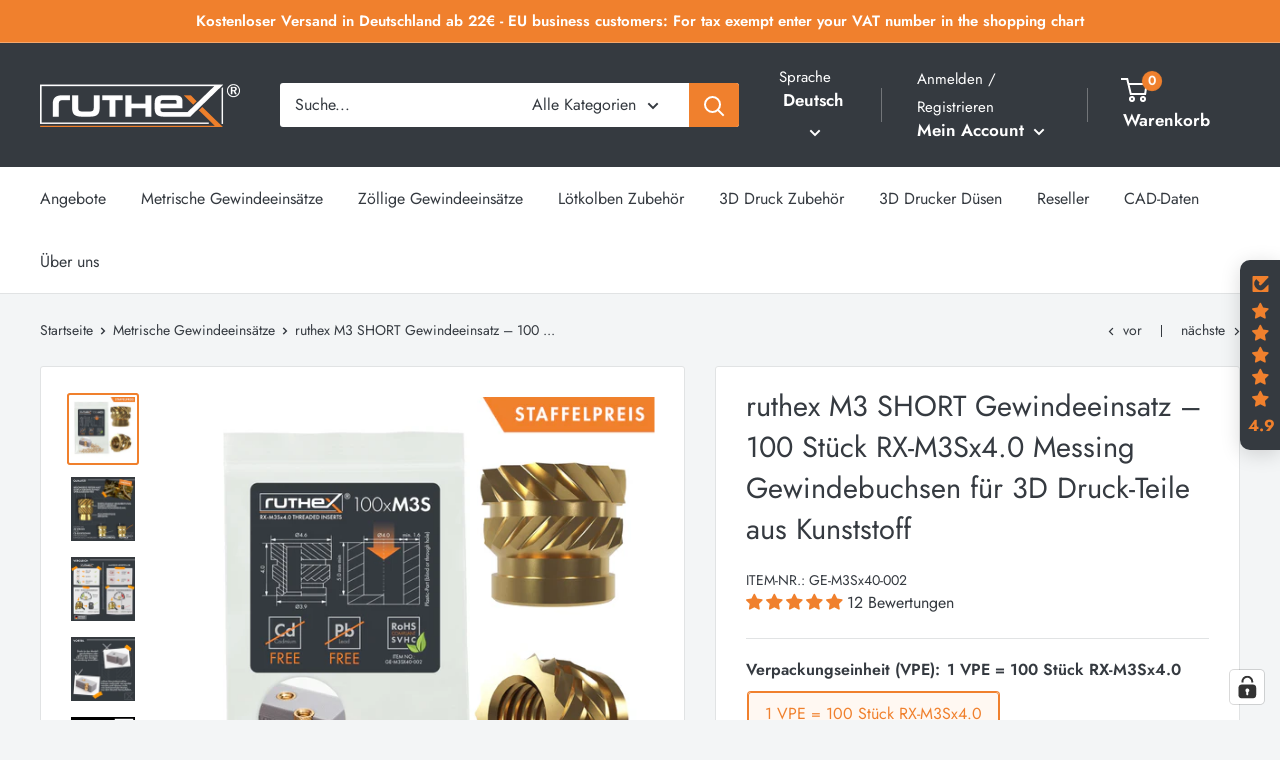

--- FILE ---
content_type: application/javascript; charset=utf-8
request_url: https://cs.complianz.io/cookie-solution/confs/js/64145755.js
body_size: -182
content:
_cmplc.csRC = { consApiKey: '5rXvUz29LNpSKrEOUz3GjtzfU010AG7Y', brand: 'Complianz', publicId: 'e40bad02-ed7a-4135-a3fa-cafe72ea2c1b', floatingGroup: false };
_cmplc.csEnabled = true;
_cmplc.csPurposes = [1,3,5,4];
_cmplc.cpUpd = 1753885874;
_cmplc.csFeatures = {"geolocation_setting":true,"compliance_solution_white_labeling":1,"rejection_recovery":false,"full_customization":true,"multiple_languages":true,"mobile_app_integration":false};
_cmplc.csT = null;
_cmplc.googleConsentModeV2 = true;
_cmplc.totalNumberOfProviders = 9;


--- FILE ---
content_type: text/javascript; charset=utf-8
request_url: https://www.ruthex.de/collections/gewindeeinsatze/products/ruthex-gewindeeinsatz-m3s-100stuck-rx-m3x4-0-short-messing-gewindebuchsen-fur-3d-druck.js
body_size: 3200
content:
{"id":7375848571088,"title":"ruthex M3 SHORT Gewindeeinsatz – 100 Stück RX-M3Sx4.0  Messing Gewindebuchsen für 3D Druck-Teile aus Kunststoff","handle":"ruthex-gewindeeinsatz-m3s-100stuck-rx-m3x4-0-short-messing-gewindebuchsen-fur-3d-druck","description":"\u003cp data-start=\"267\" data-end=\"383\"\u003e\u003cstrong data-start=\"267\" data-end=\"285\"\u003eBestellnummer:\u003c\/strong\u003e GE-M3Sx40-002\u003cbr data-start=\"299\" data-end=\"302\"\u003e\u003cstrong data-start=\"302\" data-end=\"331\"\u003eVerpackungseinheit (VPE):\u003c\/strong\u003e 1 VPE = 100 Stück Gewindeeinsätze RX-M3x4,0\u003c\/p\u003e\n\u003chr data-start=\"385\" data-end=\"388\"\u003e\n\u003ch3 data-start=\"390\" data-end=\"449\"\u003e🔩 Hochwertige Gewindeeinsätze für 3D-Druck-Anwendungen:\u003c\/h3\u003e\n\u003cp data-start=\"451\" data-end=\"653\"\u003eDas Set GE-M3Sx40-002 enthält 100 präzise gefertigte Einpressmuttern\u003cstrong data-start=\"485\" data-end=\"537\"\u003e \u003c\/strong\u003eRX-M3x4,0 mit einem \u003cstrong data-start=\"548\" data-end=\"567\"\u003eM3 Innengewinde\u003c\/strong\u003e und einer \u003cstrong data-start=\"578\" data-end=\"598\"\u003eLänge von 4,0 mm. \u003c\/strong\u003e Ideal für den Einsatz in additiven Fertigungsteilen.\u003c\/p\u003e\n\u003chr data-start=\"655\" data-end=\"658\"\u003e\n\u003ch3 data-start=\"660\" data-end=\"690\"\u003e✅ Vorteile auf einen Blick\u003c\/h3\u003e\n\u003cp data-start=\"692\" data-end=\"925\"\u003e🔧\u003cspan\u003e \u003c\/span\u003e\u003cstrong data-start=\"695\" data-end=\"744\"\u003eEinfache Anwendung mit Wärme oder Ultraschall:\u003c\/strong\u003e\u003cbr data-start=\"744\" data-end=\"747\"\u003eGeeignet für die nachträgliche Integration in 3D-Druckteile (z. B. von Prusa, Creality, Anycubic). Einsetzbar per Lötkolben oder Ultraschallgerät in Sack- und Durchgangslöcher.\u003c\/p\u003e\n\u003cp data-start=\"927\" data-end=\"1117\"\u003e🔧\u003cspan\u003e \u003c\/span\u003e\u003cstrong data-start=\"286\" data-end=\"333\"\u003ePerfekter Halt durch intelligente Geometrie:\u003c\/strong\u003e\u003cbr data-start=\"333\" data-end=\"336\"\u003eDie gegenüberliegenden\u003cspan\u003e \u003c\/span\u003espiralgerändelten\u003cstrong data-start=\"361\" data-end=\"394\"\u003e \u003c\/strong\u003eOberflächen\u003cspan\u003e \u003c\/span\u003esorgen für ein hohes Anzugs- und Lösemoment sowie eine sichere Verankerung im Bauteil.\u003c\/p\u003e\n\u003cp data-start=\"1119\" data-end=\"1334\"\u003e🔧\u003cspan\u003e \u003c\/span\u003e\u003cstrong data-start=\"1122\" data-end=\"1151\"\u003eStabil \u0026amp; wiederverwendbar:\u003c\/strong\u003e\u003cbr data-start=\"1151\" data-end=\"1154\"\u003eGefertigt aus hochwertigem Messing für maximale\u003cspan\u003e \u003c\/span\u003eKorrosionsbeständigkeit\u003cspan\u003e \u003c\/span\u003eund\u003cspan\u003e \u003c\/span\u003eWärmeleitfähigkeit. Die Einpressmuttern können bei Bedarf entfernt und erneut eingesetzt werden.\u003c\/p\u003e\n\u003cp data-start=\"1336\" data-end=\"1536\"\u003e🔧\u003cspan\u003e \u003c\/span\u003e\u003cstrong data-start=\"1339\" data-end=\"1377\"\u003eKompatibel mit vielen Kunststoffen:\u003c\/strong\u003e\u003cbr data-start=\"1377\" data-end=\"1380\"\u003eOptimal für alle gängigen thermoplastischen Werkstoffe wie\u003cspan\u003e \u003c\/span\u003ePLA, PETG, ABS, PP, PPS und mehr. Nach dem Abkühlen ist die Hülse fest im Material verankert.\u003c\/p\u003e\n\u003cp data-start=\"1538\" data-end=\"1759\"\u003e🔧\u003cspan\u003e \u003c\/span\u003e\u003cstrong data-start=\"1541\" data-end=\"1566\"\u003eRoHS- \u0026amp; REACH-konform:\u003c\/strong\u003e\u003cbr data-start=\"1566\" data-end=\"1569\"\u003eDie Gewindeeinsätze sind aus\u003cspan\u003e \u003c\/span\u003ebleifreiem, cadmiumfreiem Messing\u003cspan\u003e \u003c\/span\u003egefertigt und erfüllen die aktuellen\u003cspan\u003e \u003c\/span\u003eRoHS- und REACH-Vorgaben.\u003cstrong data-start=\"1673\" data-end=\"1701\"\u003e\u003cspan\u003e \u003c\/span\u003e\u003c\/strong\u003eIdeal auch für industrielle und regulierte Anwendungen.\u003c\/p\u003e\n\u003cp data-start=\"1761\" data-end=\"2003\"\u003e\u003cmeta charset=\"utf-8\"\u003e🔧 \u003cstrong data-end=\"145\" data-start=\"111\"\u003ePionier im 3D-Druck:\u003c\/strong\u003e\u003cbr data-end=\"148\" data-start=\"145\"\u003eruthex war 2018 der erste Anbieter im 3D-Druckmarkt, der die optimierte Geometrie mit spiralgerändelter Oberfläche eingeführt hat. Heute vielfach kopiert und doch als Amazon-Bestseller in Europa und den USA weiterhin führend in Qualität und mit 5-Sterne-Bewertungen auch in der Produktzufriedenheit.\u003c\/p\u003e\n\u003chr data-start=\"2005\" data-end=\"2008\"\u003e\n\u003ch3 data-start=\"2010\" data-end=\"2045\"\u003e📐 CAD-Daten\u003c\/h3\u003e\n\u003cp\u003e\u003cspan data-sheets-value='{\"1\":2,\"2\":\"🔧 FESTER HALT: Die gegenüberliegenden spiralförmigen Rändelmuttern sorgen für ein ausgewogenes hohes Anzug- und Lösemoment, sowie eine hohe Auszugskraft. Durch die Führung ist das Einsetzen für den Anwender wesentlich vereinfacht worden.\\r\\n🔧 3D-DRUCK TEILE: Die ruthex Gewindeeinsätze sind für das nachträgliche Einsetzen in 3D-Drucker Teilen von zum Beispiel Anycubic, Creality oder Prusa Drucker entwickelt. Durch Ultraschall oder Wärme(Lötkolben) können die Einpressmuttern in ein Sack- oder Durchgangsloch leicht eingebettet werden.\\r\\n🔧 STABIL UND LANGLEBIG: Die Einsätze bestehen aus hochwertigsten Messing, dies sorgt für eine ausgezeichnete Korrosionsbeständigkeit und Wärmeleitfähigkeit, um eine langfristige Nutzung und ein leichtes Einsetzen zu gewährleisten.\\r\\n🔧 ANWENDUNG KUNSTSTOFFE: Die Gewindemutter sind für thermoplastische Kunststoffe ausgelegt. Bestens geeignet sind die Kunststoffe PLA, PETG, ABS, PPS, PP, etc.\\r\\n🔧 BEINHALTET MENGE: ruthex Gewindeeinsatz Set RX-M2,5x5,7 besteht aus 70 Stück Einpressmuttern mit dem Innengewinde M2,5 und einer Länge von 5,7mm für Ultraschall- \/ Warmeinbettung\"}' data-sheets-userformat='{\"2\":769,\"3\":{\"1\":0},\"11\":4,\"12\":0}'\u003e\u003cmeta charset=\"utf-8\"\u003e \u003ca title=\"ruthex M3Sx4,0 Short CAD Daten STEP\" href=\"https:\/\/cdn.shopify.com\/s\/files\/1\/0567\/7019\/9760\/files\/ruthex_RX-M3x4.0_SHORT.step?v=1644443871\"\u003e\u003cspan\u003eDaten M3Sx4,0 herunterladen\u003c\/span\u003e\u003c\/a\u003e\u003cbr\u003e\u003c\/span\u003e\u003cspan data-sheets-value='{\"1\":2,\"2\":\"🔧 FESTER HALT: Die gegenüberliegenden spiralförmigen Rändelmuttern sorgen für ein ausgewogenes hohes Anzug- und Lösemoment, sowie eine hohe Auszugskraft. Durch die Führung ist das Einsetzen für den Anwender wesentlich vereinfacht worden.\\r\\n🔧 3D-DRUCK TEILE: Die ruthex Gewindeeinsätze sind für das nachträgliche Einsetzen in 3D-Drucker Teilen von zum Beispiel Anycubic, Creality oder Prusa Drucker entwickelt. Durch Ultraschall oder Wärme(Lötkolben) können die Einpressmuttern in ein Sack- oder Durchgangsloch leicht eingebettet werden.\\r\\n🔧 STABIL UND LANGLEBIG: Die Einsätze bestehen aus hochwertigsten Messing, dies sorgt für eine ausgezeichnete Korrosionsbeständigkeit und Wärmeleitfähigkeit, um eine langfristige Nutzung und ein leichtes Einsetzen zu gewährleisten.\\r\\n🔧 ANWENDUNG KUNSTSTOFFE: Die Gewindemutter sind für thermoplastische Kunststoffe ausgelegt. Bestens geeignet sind die Kunststoffe PLA, PETG, ABS, PPS, PP, etc.\\r\\n🔧 BEINHALTET MENGE: ruthex Gewindeeinsatz Set RX-M2,5x5,7 besteht aus 70 Stück Einpressmuttern mit dem Innengewinde M2,5 und einer Länge von 5,7mm für Ultraschall- \/ Warmeinbettung\"}' data-sheets-userformat='{\"2\":769,\"3\":{\"1\":0},\"11\":4,\"12\":0}'\u003e\u003cspan\u003e\u003c\/span\u003e\u003c\/span\u003e\u003c\/p\u003e","published_at":"2022-12-06T14:57:48+01:00","created_at":"2022-05-06T15:31:36+02:00","vendor":"ruthex","type":"Gewindeeinsätze","tags":["Gewindeeinsätze","ISO-Metrik Gewinde","M3","Short"],"price":899,"price_min":899,"price_max":33713,"available":true,"price_varies":true,"compare_at_price":899,"compare_at_price_min":899,"compare_at_price_max":44950,"compare_at_price_varies":true,"variants":[{"id":52222417895688,"title":"1 VPE = 100 Stück RX-M3Sx4.0","option1":"1 VPE = 100 Stück RX-M3Sx4.0","option2":null,"option3":null,"sku":"GE-M3Sx40-002","requires_shipping":true,"taxable":true,"featured_image":{"id":52753393058056,"product_id":7375848571088,"position":1,"created_at":"2025-02-19T22:01:06+01:00","updated_at":"2025-02-19T22:01:16+01:00","alt":null,"width":2000,"height":2000,"src":"https:\/\/cdn.shopify.com\/s\/files\/1\/0567\/7019\/9760\/files\/B09ZHSGHXD-Staffel_Lupe.jpg?v=1739998876","variant_ids":[52222417895688]},"available":true,"name":"ruthex M3 SHORT Gewindeeinsatz – 100 Stück RX-M3Sx4.0  Messing Gewindebuchsen für 3D Druck-Teile aus Kunststoff - 1 VPE = 100 Stück RX-M3Sx4.0","public_title":"1 VPE = 100 Stück RX-M3Sx4.0","options":["1 VPE = 100 Stück RX-M3Sx4.0"],"price":899,"weight":40,"compare_at_price":899,"inventory_management":"shopify","barcode":"4260528721238","featured_media":{"alt":null,"id":44214168617224,"position":1,"preview_image":{"aspect_ratio":1.0,"height":2000,"width":2000,"src":"https:\/\/cdn.shopify.com\/s\/files\/1\/0567\/7019\/9760\/files\/B09ZHSGHXD-Staffel_Lupe.jpg?v=1739998876"}},"unit_price":9,"unit_price_measurement":{"measured_type":"count","quantity_value":"100.0","quantity_unit":"item","reference_value":1,"reference_unit":"item"},"requires_selling_plan":false,"selling_plan_allocations":[]},{"id":52222417928456,"title":"50 VPE = 5000 Stück RX-M3Sx4.0","option1":"50 VPE = 5000 Stück RX-M3Sx4.0","option2":null,"option3":null,"sku":"50xGE-M3Sx40-002","requires_shipping":true,"taxable":true,"featured_image":{"id":71170890072328,"product_id":7375848571088,"position":8,"created_at":"2025-08-25T00:06:27+02:00","updated_at":"2025-08-25T00:06:31+02:00","alt":null,"width":2000,"height":2000,"src":"https:\/\/cdn.shopify.com\/s\/files\/1\/0567\/7019\/9760\/files\/50xGE-M3Sx40-002_2.jpg?v=1756073191","variant_ids":[52222417928456]},"available":true,"name":"ruthex M3 SHORT Gewindeeinsatz – 100 Stück RX-M3Sx4.0  Messing Gewindebuchsen für 3D Druck-Teile aus Kunststoff - 50 VPE = 5000 Stück RX-M3Sx4.0","public_title":"50 VPE = 5000 Stück RX-M3Sx4.0","options":["50 VPE = 5000 Stück RX-M3Sx4.0"],"price":33713,"weight":1300,"compare_at_price":44950,"inventory_management":"shopify","barcode":"4260528722402","featured_media":{"alt":null,"id":58558677713160,"position":9,"preview_image":{"aspect_ratio":1.0,"height":2000,"width":2000,"src":"https:\/\/cdn.shopify.com\/s\/files\/1\/0567\/7019\/9760\/files\/50xGE-M3Sx40-002_2.jpg?v=1756073191"}},"unit_price":7,"unit_price_measurement":{"measured_type":"count","quantity_value":"5000.0","quantity_unit":"item","reference_value":1,"reference_unit":"item"},"requires_selling_plan":false,"selling_plan_allocations":[]}],"images":["\/\/cdn.shopify.com\/s\/files\/1\/0567\/7019\/9760\/files\/B09ZHSGHXD-Staffel_Lupe.jpg?v=1739998876","\/\/cdn.shopify.com\/s\/files\/1\/0567\/7019\/9760\/products\/B09MTRHBRL_PT01_jpg.jpg?v=1739998876","\/\/cdn.shopify.com\/s\/files\/1\/0567\/7019\/9760\/products\/B09MTRHBRL_PT02_jpg.png?v=1739998876","\/\/cdn.shopify.com\/s\/files\/1\/0567\/7019\/9760\/products\/B09MTRHBRL_PT03_jpg.png?v=1739998876","\/\/cdn.shopify.com\/s\/files\/1\/0567\/7019\/9760\/products\/B09MTRHBRL_PT04_jpg.jpg?v=1739998876","\/\/cdn.shopify.com\/s\/files\/1\/0567\/7019\/9760\/files\/1Tabelle.PT05_c83a08d8-a1be-4f48-a772-9879f2ad8423.jpg?v=1748341702","\/\/cdn.shopify.com\/s\/files\/1\/0567\/7019\/9760\/files\/2Beispielbild_a386e4b9-3057-43ec-b6f1-c222944aee51.jpg?v=1748341702","\/\/cdn.shopify.com\/s\/files\/1\/0567\/7019\/9760\/files\/50xGE-M3Sx40-002_2.jpg?v=1756073191"],"featured_image":"\/\/cdn.shopify.com\/s\/files\/1\/0567\/7019\/9760\/files\/B09ZHSGHXD-Staffel_Lupe.jpg?v=1739998876","options":[{"name":"Verpackungseinheit (VPE)","position":1,"values":["1 VPE = 100 Stück RX-M3Sx4.0","50 VPE = 5000 Stück RX-M3Sx4.0"]}],"url":"\/products\/ruthex-gewindeeinsatz-m3s-100stuck-rx-m3x4-0-short-messing-gewindebuchsen-fur-3d-druck","media":[{"alt":null,"id":44214168617224,"position":1,"preview_image":{"aspect_ratio":1.0,"height":2000,"width":2000,"src":"https:\/\/cdn.shopify.com\/s\/files\/1\/0567\/7019\/9760\/files\/B09ZHSGHXD-Staffel_Lupe.jpg?v=1739998876"},"aspect_ratio":1.0,"height":2000,"media_type":"image","src":"https:\/\/cdn.shopify.com\/s\/files\/1\/0567\/7019\/9760\/files\/B09ZHSGHXD-Staffel_Lupe.jpg?v=1739998876","width":2000},{"alt":null,"id":34400697614600,"position":2,"preview_image":{"aspect_ratio":1.0,"height":2000,"width":2000,"src":"https:\/\/cdn.shopify.com\/s\/files\/1\/0567\/7019\/9760\/products\/B09MTRHBRL_PT01_jpg.jpg?v=1739998876"},"aspect_ratio":1.0,"height":2000,"media_type":"image","src":"https:\/\/cdn.shopify.com\/s\/files\/1\/0567\/7019\/9760\/products\/B09MTRHBRL_PT01_jpg.jpg?v=1739998876","width":2000},{"alt":null,"id":34400697647368,"position":3,"preview_image":{"aspect_ratio":1.0,"height":2000,"width":2000,"src":"https:\/\/cdn.shopify.com\/s\/files\/1\/0567\/7019\/9760\/products\/B09MTRHBRL_PT02_jpg.png?v=1739998876"},"aspect_ratio":1.0,"height":2000,"media_type":"image","src":"https:\/\/cdn.shopify.com\/s\/files\/1\/0567\/7019\/9760\/products\/B09MTRHBRL_PT02_jpg.png?v=1739998876","width":2000},{"alt":null,"id":34400697680136,"position":4,"preview_image":{"aspect_ratio":1.0,"height":2000,"width":2000,"src":"https:\/\/cdn.shopify.com\/s\/files\/1\/0567\/7019\/9760\/products\/B09MTRHBRL_PT03_jpg.png?v=1739998876"},"aspect_ratio":1.0,"height":2000,"media_type":"image","src":"https:\/\/cdn.shopify.com\/s\/files\/1\/0567\/7019\/9760\/products\/B09MTRHBRL_PT03_jpg.png?v=1739998876","width":2000},{"alt":null,"id":34400703840520,"position":5,"preview_image":{"aspect_ratio":1.333,"height":360,"width":480,"src":"https:\/\/cdn.shopify.com\/s\/files\/1\/0567\/7019\/9760\/products\/hqdefault_8bf54412-87e1-4f19-b558-46ff2c7fed1e.jpg?v=1668531818"},"aspect_ratio":1.77,"external_id":"QS_BzeVacQE","host":"youtube","media_type":"external_video"},{"alt":null,"id":34400697712904,"position":6,"preview_image":{"aspect_ratio":1.0,"height":2000,"width":2000,"src":"https:\/\/cdn.shopify.com\/s\/files\/1\/0567\/7019\/9760\/products\/B09MTRHBRL_PT04_jpg.jpg?v=1739998876"},"aspect_ratio":1.0,"height":2000,"media_type":"image","src":"https:\/\/cdn.shopify.com\/s\/files\/1\/0567\/7019\/9760\/products\/B09MTRHBRL_PT04_jpg.jpg?v=1739998876","width":2000},{"alt":null,"id":55107829203208,"position":7,"preview_image":{"aspect_ratio":1.0,"height":2000,"width":2000,"src":"https:\/\/cdn.shopify.com\/s\/files\/1\/0567\/7019\/9760\/files\/1Tabelle.PT05_c83a08d8-a1be-4f48-a772-9879f2ad8423.jpg?v=1748341702"},"aspect_ratio":1.0,"height":2000,"media_type":"image","src":"https:\/\/cdn.shopify.com\/s\/files\/1\/0567\/7019\/9760\/files\/1Tabelle.PT05_c83a08d8-a1be-4f48-a772-9879f2ad8423.jpg?v=1748341702","width":2000},{"alt":null,"id":55107829235976,"position":8,"preview_image":{"aspect_ratio":1.0,"height":2000,"width":2000,"src":"https:\/\/cdn.shopify.com\/s\/files\/1\/0567\/7019\/9760\/files\/2Beispielbild_a386e4b9-3057-43ec-b6f1-c222944aee51.jpg?v=1748341702"},"aspect_ratio":1.0,"height":2000,"media_type":"image","src":"https:\/\/cdn.shopify.com\/s\/files\/1\/0567\/7019\/9760\/files\/2Beispielbild_a386e4b9-3057-43ec-b6f1-c222944aee51.jpg?v=1748341702","width":2000},{"alt":null,"id":58558677713160,"position":9,"preview_image":{"aspect_ratio":1.0,"height":2000,"width":2000,"src":"https:\/\/cdn.shopify.com\/s\/files\/1\/0567\/7019\/9760\/files\/50xGE-M3Sx40-002_2.jpg?v=1756073191"},"aspect_ratio":1.0,"height":2000,"media_type":"image","src":"https:\/\/cdn.shopify.com\/s\/files\/1\/0567\/7019\/9760\/files\/50xGE-M3Sx40-002_2.jpg?v=1756073191","width":2000}],"requires_selling_plan":false,"selling_plan_groups":[]}

--- FILE ---
content_type: text/javascript
request_url: https://www.ruthex.de/cdn/shop/t/2/assets/custom.js?v=90373254691674712701620382830
body_size: -601
content:
//# sourceMappingURL=/cdn/shop/t/2/assets/custom.js.map?v=90373254691674712701620382830
